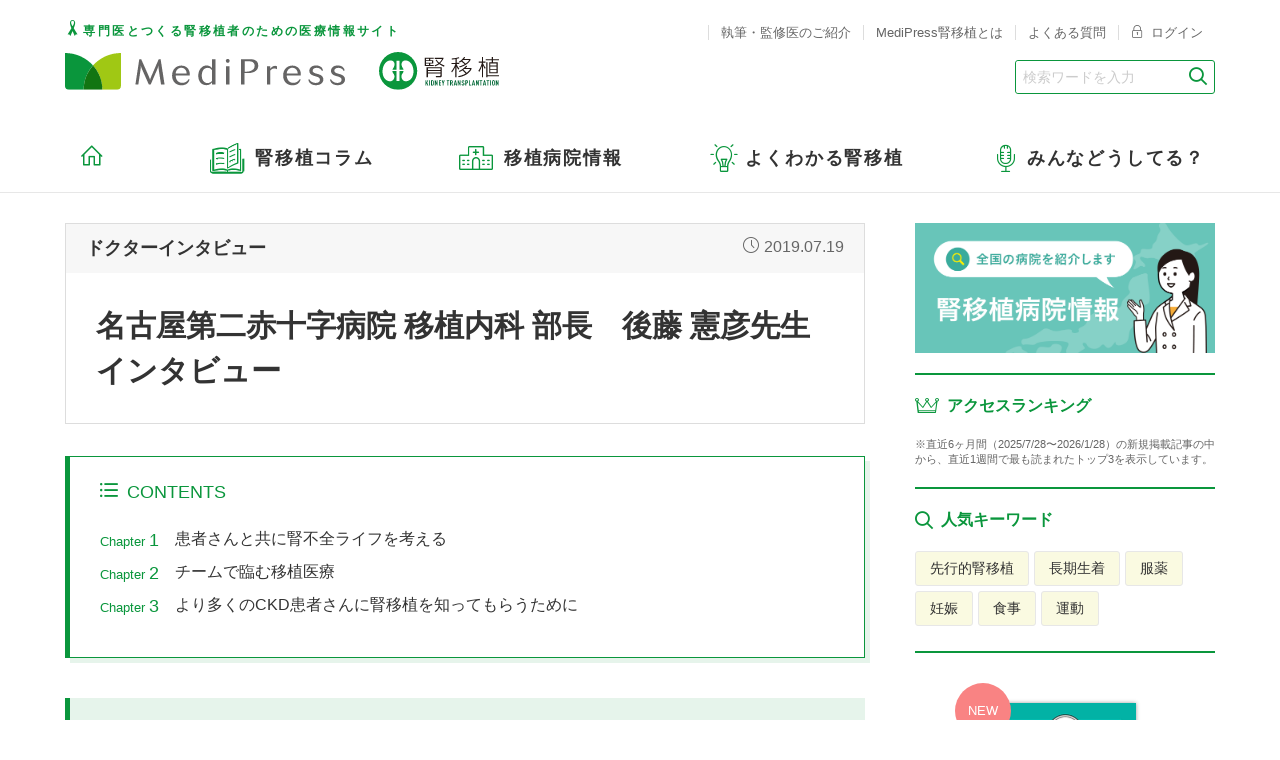

--- FILE ---
content_type: text/html; charset=utf-8
request_url: https://medipress.jp/doctor_interviews/109?p=2
body_size: 7300
content:
<!DOCTYPE html>
<html xmlns='http://www.w3.org/1999/xhtml'>
<head>
<meta charset='utf-8'>
<title>名古屋第二赤十字病院 移植内科 部長　後藤 憲彦先生インタビュー｜ドクターインタビュー｜移植病院情報 | MediPress腎移植 専門医とつくる腎移植者のための医療情報サイト</title>
<meta content='on' name='twitter:widgets:csp'>
<meta content='width=device-width' name='viewport'>
<meta content='IE=edge' http-equiv='X-UA-Compatible'>
<meta content='名古屋第二赤十字病院 移植内科 部長　後藤 憲彦先生インタビュー｜ドクターインタビュー｜移植病院情報 | MediPress腎移植 専門医とつくる腎移植者のための医療情報サイト' property='og:title'>
<meta content='https://medipress.jp/doctor_interviews/109?p=2' property='og:url'>
<meta content='website' property='og:type'>
<meta content='ja_JP' property='og:locale'>
<link href='/favicon.ico' rel='shortcut icon'>
<link rel="alternate" type="application/rss+xml" title="RSS" href="https://medipress.jp/xml/rss" />
<link rel="stylesheet" href="/assets/application-606b98b431f5a8812c99ca6cbe43b13c42841599363de121eae21768e63d7cbd.css" media="all" />
<link rel="stylesheet" href="/assets/print-ee5ee5f9e71753ecd504e599caae3bb99b7e6e61b09abe75ad0f149931ee4eb6.css" media="print" />

<script src="/assets/application-9af7d21b89081b175ef17ac440e63fa62eac5446b249361bae369b8871ece3a0.js"></script>
<meta name="csrf-param" content="authenticity_token" />
<meta name="csrf-token" content="Y31pF1d6NOFsr9NpKdQCp79I-pSGHfK8-4a7eQljqQmeafl1cRPYIvfwHmW2fLPRgMbbWAofNK8yE1clCHI5AA" />
<script>
  (function(w,d,s,l,i){w[l]=w[l]||[];w[l].push({'gtm.start':
  new Date().getTime(),event:'gtm.js'});var f=d.getElementsByTagName(s)[0],
  j=d.createElement(s),dl=l!='dataLayer'?'&l='+l:'';j.async=true;j.src=
  'https://www.googletagmanager.com/gtm.js?id='+i+dl;f.parentNode.insertBefore(j,f);
  })(window,document,'script','dataLayer','GTM-5387B6W');
</script>

</head>
<body>
<noscript>
<iframe height='0' src='https://www.googletagmanager.com/ns.html?id=GTM-5387B6W' style='display:none;visibility:hidden' width='0'></iframe>
</noscript>
<input type="hidden" name="notice_message" id="notice_message" autocomplete="off" />
<div class='header'>
<div class='container'>
<a class="header-logo" href="/"><div class='header-logo__copy'>専門医とつくる腎移植者のための医療情報サイト</div>
<div class='header-logo__main'>
<img alt="MediPress" src="/assets/logo-medipress-a2cc05c2f8e262532fdfec389dbd6ab001191840f997581ddf0a086ad4e09c74.svg" />
</div>
<div class='header-logo__ico'>
<img alt="腎移植" src="/assets/logo-kt-eba2ffa02b9281f642e1abd9bb791e655e7c23dde77ac6db7f17405288450b84.svg" />
</div>
</a><!-- -header-logo -->
<div class='header-menu js-header-menu'>
<div class='header-menu__bar'>
<span></span>
<span></span>
<span></span>
</div>
</div>
<!-- header-menu -->
<div class='nav-global js-nav-global'>
<div class='nav-global__inner'>
<form action="/search" accept-charset="UTF-8" method="get"><input name="utf8" type="hidden" value="&#x2713;" autocomplete="off" />
<div class='header-search'>
<div class='header-search__holder'>
<input class='header-search__input' name='q' placeholder='検索ワードを入力' type='text'>
<button class='header-search__btn'></button>
</input>
</div>
</div>
</form>

<!-- header-search -->
<ul class='nav-global-list'>
<li class='nav-global-item -home'>
<a href="/"><span class='ico-home'></span>
</a></li>
<li class='nav-global-item -column js-nav-global-item'>
<a href="/columns"><span>腎移植コラム</span>
</a><div class='nav-global-panel js-nav-global-panel'>
<div class='nav-global-panel__label'>
<a href="/columns">腎移植コラム</a>
</div>
<div class='nav-global-panel__content'>
<ul class='nav-global-panel__list'>
<li>
<a href="/doctor_columns">ドクターコラム</a>
</li>
<li>
<a href="/pharmacist_columns">薬剤師コラム</a>
</li>
<li>
<a href="/editor_columns">MediPress編集部コラム</a>
</li>
<li>
<a href="/transplant_coordinator_columns">移植コーディネーターコラム</a>
</li>
<li>
<a href="/nutritionist_columns">管理栄養士コラム</a>
</li>
</ul>
</div>
</div>
</li>
<li class='nav-global-item -hospital js-nav-global-item'>
<a href="/infos"><span>移植病院情報</span>
</a><div class='nav-global-panel js-nav-global-panel'>
<div class='nav-global-panel__label'>
<a href="/infos">移植病院情報</a>
</div>
<div class='nav-global-panel__content'>
<ul class='nav-global-panel__list'>
<li>
<a href="/hospitals">腎移植病院紹介</a>
</li>
<li>
<a href="/basic/performance_2021">腎移植実施施設リスト</a>
</li>
<li>
<a href="/doctor_interviews">ドクターインタビュー</a>
</li>
</ul>
</div>
</div>
</li>
<li class='nav-global-item -dictionary js-nav-global-item'>
<a href="/dictionarys"><span>よくわかる腎移植</span>
</a><div class='nav-global-panel js-nav-global-panel'>
<div class='nav-global-panel__label'>
<a href="/dictionarys">よくわかる腎移植</a>
</div>
<div class='nav-global-panel__content'>
<ul class='nav-global-panel__list'>
<li>
<a href="/dictionary_basic_categories">腎移植事典：基本編</a>
</li>
<li>
<a href="/dictionary_after_categories">腎移植事典：移植後編</a>
</li>
<li>
<a href="/medicine_categories">くすり事典</a>
</li>
</ul>
</div>
</div>
</li>
<li class='nav-global-item -interview js-nav-global-item'>
<a href="/questions"><span>みんなどうしてる？</span>
</a><div class='nav-global-panel js-nav-global-panel'>
<div class='nav-global-panel__label'>
<a href="/questions">みんなどうしてる？</a>
</div>
<div class='nav-global-panel__content'>
<ul class='nav-global-panel__list'>
<li>
<a href="/recipient_interviews">レシピエントインタビュー</a>
</li>
<li>
<a href="/donor_interviews">ドナーインタビュー</a>
</li>
<li>
<a href="/mini_enquetes">ミニアンケート</a>
</li>
<li>
<a href="/doctor_qas">教えてドクター！</a>
</li>
<li class='long'>
<a href="/official_enquete">オフィシャルアンケート<br>（MediPress会員限定）
</a></li>
</ul>
</div>
</div>
</li>
<div class='header-btn-login sp'>
<a href="/sign_in">ログイン</a>
</div>
<!-- スマホ専用メニュー -->
<div class='nav-global-sub sp'>
<div class='nav-global-sub__block'>
<h3 class='nav-global-sub__trigger js-nav-global-sub-trigger'>お問い合わせ</h3>
<ul class='nav-global-sub__list js-nav-global-sub-content'>
<li>
<a href="/inquiry_corporation">お問い合わせ（法人様向け）</a>
</li>
<li>
<a href="/inquiry_apri">アプリ「移植生活」 お問い合わせ（医療機関様向け）</a>
</li>
<li>
<a href="/inquiry_hospital">腎移植病院紹介 お問い合わせ（医療機関様向け）</a>
</li>
</ul>
</div>
<div class='nav-global-sub__block'>
<h3 class='nav-global-sub__trigger js-nav-global-sub-trigger'>ご利用にあたって</h3>
<ul class='nav-global-sub__list js-nav-global-sub-content'>
<li>
<a href="/terms">利用規約</a>
</li>
<li>
<a href="/site_policy">サイトポリシー</a>
</li>
<li>
<a href="/conditions">会員規約</a>
</li>
<li>
<a href="/company">会社概要</a>
</li>
<li>
<a href="/privacy">個人情報保護方針</a>
</li>
</ul>
</div>
</div>
</ul>
<!-- スマホ専用メニュー -->
<ul class='header-nav'>
<li>
<a href="/advisers">執筆・監修医のご紹介</a>
</li>
<li>
<a href="/about">MediPress腎移植とは</a>
</li>
<li>
<a href="/faq">よくある質問</a>
</li>
<li class='pc'>
<a href="/sign_in"><span class='ico-login'></span>
ログイン
</a></li>
<li class='sp'>
<a href="/users/index">新規会員登録</a>
</li>
<li class='sp'>
<a href="/events">イベント情報</a>
</li>
<li class='sp'>
<a href="/site_map">サイトマップ</a>
</li>
</ul>
</div>
</div>
</div>
</div>
<!-- Contents -->
<div class='contents'>
<div class="l-wrapper">
<div class="container">
    <div class="l-main">
    <article class="column-doctor">
        <div class="article-header">
        <div class="article-header__hd">
            <p class="article-header-label">ドクターインタビュー</p>
            <p class="article-header-update">2019.07.19</p>
        </div>
        <div class="article-header__content">
            <h1 class="article-header-ttl">名古屋第二赤十字病院 移植内科 部長　後藤 憲彦先生インタビュー</h1>
        </div>
        </div>
        <!--/article-header-->
        <div class="article-body">
        <aside class="article-index-nav">
            <div class="article-index-nav__hd">CONTENTS</div>
            <ul class="article-index-nav__list">
            <li>
                <a href="/doctor_interviews/109?p=1">
                <p class="article-index-nav__label">Chapter<em>1</em></p>
                <p class="article-index-nav__txt">患者さんと共に腎不全ライフを考える</p>
</a>            </li>
            <li>
                <a href="/doctor_interviews/109?p=2">
                <p class="article-index-nav__label">Chapter<em>2</em></p>
                <p class="article-index-nav__txt">チームで臨む移植医療</p>
</a>            </li>
            <li>
                <a href="/doctor_interviews/109?p=3">
                <p class="article-index-nav__label">Chapter<em>3</em></p>
                <p class="article-index-nav__txt">より多くのCKD患者さんに腎移植を知ってもらうために</p>
</a>            </li>
            </ul>
        </aside>
        <h2 class="heading-02">
<span class="chapter">Chapter<em>2</em></span>
チームで臨む移植医療</h2>

<p class="quest">
移植内科と移植外科をはじめ、移植医療に関わる多くのスタッフの連携をより円滑にするために、どのような取組みをされていますか。</p>

<p>移植手術と周術期は移植外科医が中心となり、移植手術前や移植後は移植内科医が中心となって患者さんを診ています。そのような役割分担をすることによって、それぞれの患者さんに最適な治療を提供できる体制を整えています。外科医が手術に集中できる環境を作るのも内科医の仕事だと思っています。<br />
また、腎移植チームで毎朝カンファレンスを行い、ときに言い合いになるくらい意見を出し合っています。そこまでやることが、本当の意味での連携だと考えています。毎朝カンファレンスを行っている施設はほとんどありませんので、他施設から研修にこられた先生には驚かれることが多いです。</p>

<p class="quest">
後藤先生は毎月何人くらいの患者さんを診察していらっしゃるのですか。</p>

<p>1カ月に1,000人弱の患者さんを診察しています。多くの患者さんを診るためには、腎移植の知識にとどまらず、内科医としての能力の向上や知識の蓄積が必要です。</p>

<p class="quest">
移植後のフォローアップはどのように行っていますか。</p>

<p>当院では、通常のフォローアップ外来の他にも、レシピエント毎に計画的にエコーやCTなどを含めた検査を行い、感染症やがん、心疾患系の異常などの早期発見に努めています。また、薬剤師や管理栄養士が患者さんの自己管理につながる服薬指導や食事指導などを行っています。現在は免疫抑制療法も進歩していますので、移植後1年以上経過すれば、大きな合併症が起こることも少ないです。<br />
また、生体腎ドナーに関しては、術後1年間は年4回、術後1年以降は年1回程度来院していただき、腎機能やメタボリックシンドロームのチェックを行っています。<br />
その他、当院では移植希望者向けの外来、献腎移植待機者向けの外来や、移植後に妊娠を希望している方向けの専門外来も行っています。</p>
        </div>
        <!--/article-body-->
        <div class="article-footer">
        <div class="article-author-box">
            <div class="article-author-box__content">
            <p class="article-author-lead">日本赤十字社愛知医療センター名古屋第二病院の情報をチェック！</p>
            </div>
            <div class="article-author-box__bnr">
            <div class="bnr-hospital-single">
                <a href="/hospitals/2">
                <p class="bnr-hospital-single__category">腎移植病院情報</p>
                <p class="bnr-hospital-single__name">日本赤十字社愛知医療センター名古屋第二病院</p>
</a>            </div>
            </div>
        </div>
        <!--/article-author-box-->

        <div class="pager">
            <ul>
                <li>
                <a href="/doctor_interviews/109?p=1">1</a>
                </li>
                <li class="pager-current">
                <a href="/doctor_interviews/109?p=2">2</a>
                </li>
                <li>
                <a href="/doctor_interviews/109?p=3">3</a>
                </li>
            <li class="pager-next">
                <a href="/doctor_interviews/109?p=3">次へ</a>
            </li>
            </ul>
        </div>
        <!--/pager-->

        <div class="sns-share">
            <div class="sns-share__item">
            <iframe src="https://www.facebook.com/plugins/share_button.php?href=https%3A%2F%2Fmedipress.jp%2F&layout=box_count&size=small&appId=171625339567478&width=61&height=40" width="61" height="40" style="border:none;overflow:hidden" scrolling="no" frameborder="0" allowTransparency="true" allow="encrypted-media"></iframe>
            </div>
            <div class="sns-share__item">
            <iframe src="https://www.facebook.com/plugins/like.php?href=https%3A%2F%2Fmedipress.jp%2F&width=72&layout=box_count&action=like&size=small&show_faces=false&share=false&height=40&appId=171625339567478" width="72" height="40" style="border:none;overflow:hidden" scrolling="no" frameborder="0" allowTransparency="true" allow="encrypted-media"></iframe></div>
            <div class="sns-share__item"></div>
            <div class="sns-share__item">
            <a href="https://twitter.com/share?ref_src=twsrc%5Etfw" class="twitter-share-button" data-size="small" data-lang="ja" data-show-count="false">Tweet</a>
            <script async src="https://platform.twitter.com/widgets.js" charset="utf-8"></script>
            </div>
        </div>
        <!--/sns-share-->
        </div>
        <!--/article-footer-->
    </article>
    <!--/column-doctor-->
    <h2 class="heading-03">ドクターインタビュー</h2>
    <div class="article-list">
        <article class="article-item">
        <a class="article-link" href="/doctor_interviews/109">
            <div class="article-item__img">
            <div class="article-img" style="background-image: url(//s3-ap-northeast-1.amazonaws.com/medipress-tx/system/production/doctor_interviews/thumbnails/000/000/109/original/TOP.jpg?1567142157);"></div>
            </div>
            <div class="article-item__content">
            <h2 class="article-ttl">名古屋第二赤十字病院 移植内科 部長　後藤 憲彦先生インタビュー</h2>
            <div class="article-meta">
                <div class="article-meta__content">
                <p class="article-meta-update">2019.07.19</p>
                <p class="article-meta-category">ドクターインタビュー</p>
                </div>
            </div>
            </div>
</a>        </article>
        <article class="article-item">
        <a class="article-link" href="/doctor_interviews/98">
            <div class="article-item__img">
            <div class="article-img" style="background-image: url(//s3-ap-northeast-1.amazonaws.com/medipress-tx/system/production/doctor_interviews/thumbnails/000/000/098/original/TOP.jpg?1567142126);"></div>
            </div>
            <div class="article-item__content">
            <h2 class="article-ttl">九州大学病院 胆道・膵臓・膵臓移植・腎臓移植外科　助教　岡部安博先生、加来啓三先生インタビュー</h2>
            <div class="article-meta">
                <div class="article-meta__content">
                <p class="article-meta-update">2017.05.12</p>
                <p class="article-meta-category">ドクターインタビュー</p>
                </div>
            </div>
            </div>
</a>        </article>
        <article class="article-item">
        <a class="article-link" href="/doctor_interviews/97">
            <div class="article-item__img">
            <div class="article-img" style="background-image: url(//s3-ap-northeast-1.amazonaws.com/medipress-tx/system/production/doctor_interviews/thumbnails/000/000/097/original/TOP.jpg?1567142087);"></div>
            </div>
            <div class="article-item__content">
            <h2 class="article-ttl">藤田保健衛生大学病院 臓器移植科 教授　剣持敬先生・移植医療支援室インタビュー</h2>
            <div class="article-meta">
                <div class="article-meta__content">
                <p class="article-meta-update">2017.04.21</p>
                <p class="article-meta-category">ドクターインタビュー</p>
                </div>
            </div>
            </div>
</a>        </article>
    </div>
    <!--/article-list-->
    </div>
    <!--/l-main-->
    <div class="l-side">
    
<div class="bnr-side-hospital">
    <a href="/hospitals"><img alt="腎移植病院情報～全国の病院を紹介します" src="/assets/bnr-hospital-f89ec1a9012afdb34fd261107211070873d1d5ceae5e70bfb3444186f3770402.png" /></a>
</div>
<div class="ranking">
    <div class="ranking__hd">アクセスランキング</div>
    <div class="ranking__content">
        <ul class="ranking-list">
        </ul>
        <p class="ranking-notice">※直近6ヶ月間（2025/7/28〜2026/1/28）の新規掲載記事の中から、直近1週間で最も読まれたトップ3を表示しています。</p>
    </div>
</div>
<!--/ranking-->
<div class="keyword">
    <div class="keyword__hd">人気キーワード</div>
    <div class="keyword__content">
        <ul class="keyword-list">
            <li><a class="btn-keyword" href="/search?q=%E5%85%88%E8%A1%8C%E7%9A%84%E8%85%8E%E7%A7%BB%E6%A4%8D">先行的腎移植</a></li>
            <li><a class="btn-keyword" href="/search?q=%E9%95%B7%E6%9C%9F%E7%94%9F%E7%9D%80">長期生着</a></li>
            <li><a class="btn-keyword" href="/search?q=%E6%9C%8D%E8%96%AC">服薬</a></li>
            <li><a class="btn-keyword" href="/search?q=%E5%A6%8A%E5%A8%A0">妊娠</a></li>
            <li><a class="btn-keyword" href="/search?q=%E9%A3%9F%E4%BA%8B">食事</a></li>
            <li><a class="btn-keyword" href="/search?q=%E9%81%8B%E5%8B%95">運動</a></li>
        </ul>
    </div>
</div>
<!--/ranking-->
  <style type="text/css" media="screen">
	.bnr-book.-new .bnr-book-img {
		position: relative;
	}
	.bnr-book.-new .bnr-book-img:after {
		content: "NEW";
		display: block;
		background: #f98383;
		border-radius: 50%;
		color: #fff;
		font-size: 1.3rem;
		line-height: 5.6rem;
		text-align: center;
		width: 5.6rem;
		height: 5.6rem;
		position: absolute;
		top: -1rem;
		left: 50%;
		margin-left: -11rem;
	}
</style>
<div class="bnr-side">
	<ul class="bnr-side-list">
		<li>
			<div class="bnr-book -new">
				<a href="/vp/about_book2025/index.html" class="bnr-book__link">
					<div class="bnr-book-img"><img alt="【保存版】腎移植 あなたの疑問にすべて答えます 第三版" src="https://medipress.jp/vp/banners/bnr-book-qa2025.jpg"></div>
					<p class="bnr-book-txt">腎移植 あなたの疑問に<br>すべて答えます 第三版（保存版）</p>
				</a>
			</div>
		</li>
		<li>
			<div class="bnr-book">
				<a href="/vp/about_book2020/index.html" class="bnr-book__link">
					<div class="bnr-book-img"><img alt="腎移植とくすり" src="https://medipress.jp/vp/banners/bnr-book-kusuri2020.jpg"></div>
					<p class="bnr-book-txt">腎移植とくすり【2020年7月発刊！】</p>
				</a>
			</div>
		</li>
           <!--<li>
			<div class="bnr-book">
				<a href="/vp/about_book2018/index.html" class="bnr-book__link">
					<div class="bnr-book-img"><img alt="【保存版】腎移植 あなたの疑問にすべて答えます2018" src="https://medipress.jp/vp/banners/book-qa2018.jpg"></div>
					<p class="bnr-book-txt">腎移植 あなたの疑問に<br>すべて答えます 2018（保存版）</p>
				</a>
			</div>
		</li>
            -->
                <li>
			<div class="bnr-book">
				<a href="https://dialysis.medipress.jp/vp/about_book_hdqa/index.html" class="bnr-book__link">
					<div class="bnr-book-img"><img alt="血液透析Ｑ&Ａ" src="https://medipress.jp/vp/banners/bnr-book-qa2021.jpg"></div>
					<p class="bnr-book-txt">血液透析Ｑ&Ａ【2021年6月発刊！】</p>
				</a>
			</div>
		</li>
<li><a href=" https://kakalink.jp/ "><img alt="つういん手帳" src="https://medipress-tx.s3-ap-northeast-1.amazonaws.com/vp/banners/bnr-kakalink.png"></a></li>
		<li><a href="/users/index"><img alt="MediPress会員登録無料 新規会員登録でMediPressを活用しよう！" src="https://medipress.jp/vp/banners/register.png"></a></li>
	</ul>
</div>



    </div>
    <!--/l-side-->
</div>
</div>
<!--/l-wrapper-->
<div class="breadcrumb">
<div class="container">
    <ul class="breadcrumb-list">
    <li><a href="/"><span class="ico-home"></span></a></li>
    <li><a href="/infos">移植病院情報</a></li>
    <li><a href="/doctor_interviews">ドクターインタビュー</a></li>
    <li>名古屋第二赤十字病院 移植内科 部長　後藤 憲彦先生インタビュー</li>
    </ul>
</div>
</div>

</div>
<!-- /Contents -->
<div class='bnr-footer'>
<div class='container'>
<ul class='bnr-footer-list'>
<li>
<a target="_blank" href="https://dialysis.medipress.jp/"><img alt="MediPress透析～専門医とつくる透析患者さんのための医療情報サイト" src="/assets/bnr-medipress-dialysis-3d6514db1b4d5c22b9b7205cba0274ca20558ae866b00adfe4a6bf89a03d2705.png" />
</a></li>
</ul>
</div>
</div>
<!-- bnr-footer -->
<footer class='footer'>
<div class='container'>
<div class='footer__info'>
<a class="footer-logo" href="/"><div class='footer-logo__copy'>専門医とつくる腎移植者のための医療情報サイト</div>
<div class='footer-logo__main'>
<img alt="MediPress" src="/assets/logo-medipress-a2cc05c2f8e262532fdfec389dbd6ab001191840f997581ddf0a086ad4e09c74.svg" />
</div>
</a><p class='footer-support'>
運営：
<a target="_blank" href="https://value-promotion.jp/">株式会社バリュープロモーション</a>
</p>
<!-- footer-logo -->
<ul class='footer-sns'>
<li>
<a href="https://www.facebook.com/medipress"><span class='ico-facebook'></span>
</a></li>
<li>
<a href="https://twitter.com/medipressjp"><span class='ico-twitter'></span>
</a></li>
</ul>
</div>
<div class='footer__content'>
<div class='footer-sitemap'>
<dl class='footer-sitemap__item -column'>
<dt>
<a href="/columns">腎移植コラム</a>
</dt>
<dd>
<ul class='footer-sitemap-list'>
<li>
<a href="/doctor_columns">ドクターコラム</a>
</li>
<li>
<a href="/pharmacist_columns">薬剤師コラム</a>
</li>
<li>
<a href="/editor_columns">MediPress編集部コラム</a>
</li>
<li>
<a href="/transplant_coordinator_columns">移植コーディネーターコラム</a>
</li>
<li>
<a href="/nutritionist_columns">管理栄養士コラム</a>
</li>
</ul>
</dd>
</dl>
<dl class='footer-sitemap__item -hospital'>
<dt>
<a href="/infos">移植病院情報</a>
</dt>
<dd>
<ul class='footer-sitemap-list'>
<li>
<a href="/hospitals">腎移植病院紹介</a>
</li>
<li>
<a href="/basic/performance_2021">腎移植実施施設リスト</a>
</li>
<li>
<a href="/doctor_interviews">ドクターインタビュー</a>
</li>
</ul>
</dd>
</dl>
<dl class='footer-sitemap__item -dictionary'>
<dt>
<a href="/dictionarys">よくわかる腎移植</a>
</dt>
<dd>
<ul class='footer-sitemap-list'>
<li>
<a href="/dictionary_basic_categories">腎移植事典：基本編</a>
</li>
<li>
<a href="/dictionary_after_categories">腎移植事典：移植後編</a>
</li>
<li>
<a href="/medicine_categories">くすり事典</a>
</li>
</ul>
</dd>
</dl>
<dl class='footer-sitemap__item -interview'>
<dt>
<a href="/questions">みんなどうしてる？</a>
</dt>
<dd>
<ul class='footer-sitemap-list'>
<li>
<a href="/recipient_interviews">レシピエントインタビュー</a>
</li>
<li>
<a href="/donor_interviews">ドナーインタビュー</a>
</li>
<li>
<a href="/mini_enquetes">ミニアンケート</a>
</li>
<li>
<a href="/doctor_qas">教えてドクター！</a>
</li>
<li>
<a href="/official_enquete">オフィシャルアンケート
<br>
（MediPress会員限定）
</a></li>
</ul>
</dd>
</dl>
<dl class='footer-sitemap__item -about'>
<dt>
<a href="/about">MediPressについて</a>
</dt>
<dd>
<ul class='footer-sitemap-list'>
<li>
<a href="/about">MediPress腎移植とは</a>
</li>
<li>
<a href="/advisers">執筆・監修医のご紹介</a>
</li>
<li>
<a href="/faq">よくある質問</a>
</li>
</ul>
</dd>
</dl>
<dl class='footer-sitemap__item -use'>
<dt>
<a href="/terms">ご利用にあたって</a>
</dt>
<dd>
<ul class='footer-sitemap-list'>
<li>
<a href="/terms">利用規約</a>
</li>
<li>
<a href="/site_policy">サイトポリシー</a>
</li>
<li>
<a href="/conditions">会員規約</a>
</li>
<li>
<a href="/company">会社概要</a>
</li>
<li>
<a href="/privacy">個人情報保護方針</a>
</li>
</ul>
</dd>
</dl>
<dl class='footer-sitemap__item -inquiry'>
<dt>
<a href="/inquiry_corporation">お問い合わせ</a>
</dt>
<dd>
<ul class='footer-sitemap-list'>
<li>
<a href="/inquiry_corporation">お問い合わせ（法人様向け）</a>
</li>
<li>
<a href="/inquiry_apri">アプリ「移植生活」 お問い合わせ（医療機関様向け）</a>
</li>
<li>
<a href="/inquiry_hospital">腎移植病院紹介 お問い合わせ（医療機関様向け）</a>
</li>
</ul>
</dd>
</dl>
<div class='footer-sitemap__item -other'>
<ul class='footer-sitemap-other-list'>
<li>
<a href="/users/index">新規会員登録</a>
</li>
<li>
<a href="/sign_in">ログイン</a>
</li>
<li>
<a href="/events">イベント情報</a>
</li>
<li>
<a href="/site_map">サイトマップ</a>
</li>
</ul>
</div>
</div>
</div>
</div>
<div class='footer-copyright'>&copy; MediPress All rights reserved.</div>
</footer>
<div class='btn-page-top js-btn-page-top'></div>

</body>
</html>


--- FILE ---
content_type: text/css
request_url: https://medipress.jp/assets/print-ee5ee5f9e71753ecd504e599caae3bb99b7e6e61b09abe75ad0f149931ee4eb6.css
body_size: 214
content:
.noPrint{display:none}.sidebar,.footer{display:none}.main{width:100%}.mainArea{width:100%}.moreInterview{display:none}.intItemL .head .body .howImg{width:500px}.docItemSWrap .left,.docItemSWrap .right{width:445px}


--- FILE ---
content_type: image/svg+xml
request_url: https://medipress.jp/assets/logo-medipress-a2cc05c2f8e262532fdfec389dbd6ab001191840f997581ddf0a086ad4e09c74.svg
body_size: 1391
content:
<?xml version="1.0" encoding="utf-8"?>
<svg version="1.1" id="レイヤー_1" xmlns="http://www.w3.org/2000/svg" xmlns:xlink="http://www.w3.org/1999/xlink" x="0px"
	 y="0px" viewBox="0 0 403 53.7" style="enable-background:new 0 0 403 53.7;" xml:space="preserve">
<style type="text/css">
	.st0{fill:#656464;}
	.st1{fill:#0A963C;}
	.st2{fill:#A0C814;}
	.st3{fill:#127512;}
</style>
<g>
	<g>
		<g>
			<path class="st0" d="M143.3,46.1h-5.1L135.3,27c-0.8-4.9-0.8-6.7-0.7-9c-0.9,3.6-1.4,4.7-2.6,7.6l-8.7,20.5h-2.7l-9-20.6
				c-1.9-4.4-2.3-5.9-2.6-7.6c0.1,2.8-0.1,5-0.8,10.1l-2.7,18.1h-4.2l5.6-37.1h2.7l10.7,24.4c0.9,2.2,1.7,4.1,2.1,5.9
				c0.3-0.9,0.7-2.6,1.7-4.9l10.8-25.4h2.7L143.3,46.1z"/>
		</g>
		<g>
			<path class="st0" d="M159.2,32.8c0.1,1.5,0.3,4.6,2.3,7.4c2.7,3.5,6.5,3.5,7.2,3.5c5.7,0,8.3-4,9.3-5.5c0.4,0.2,0.9,0.4,1.3,0.5
				c-0.5,1.9-2.6,8.6-11.8,8.6c-7.1,0-13.4-4.8-13.4-14.3c0-9.3,6.1-14.6,13.3-14.6c3.4,0,6.2,1.2,8.3,3c4.1,3.8,4,9.6,3.9,11.4
				H159.2z M175.1,29.9c-0.4-6.7-5.1-8.3-7.7-8.3c-3.2,0-7.5,2.2-8.2,8.3H175.1z"/>
		</g>
		<g>
			<path class="st0" d="M216.4,46.1h-4.8V43c-1.3,1.6-3.4,4.1-8.2,4.1c-6.9,0-11.6-5.6-11.6-13.9c0-9,5.5-15,12-15
				c4.7,0,6.9,2.8,7.9,4V9.1h4.8V46.1z M211.6,25.1c-0.8-1.1-2.6-3.4-6.4-3.4c-2.6,0-5,1.3-6.5,3.6c-1.5,2.4-1.8,5.8-1.8,7.6
				c0,3.3,0.7,5.8,1.7,7.4c1.4,2.2,3.7,3.7,6.6,3.7c3.3,0,5.3-2,6.5-3.1V25.1z"/>
		</g>
		<g>
			<path class="st0" d="M234.3,8.7c1.7,0,2.7,1.4,2.7,2.7c0,2.4-1.9,2.9-2.8,2.9c-1.4,0-2.7-1.1-2.7-2.8
				C231.4,10,232.6,8.7,234.3,8.7z M236.6,46.1h-4.8V19.4h4.8V46.1z"/>
		</g>
		<g>
			<path class="st0" d="M258.6,46.1h-5.1V9.1h11.6c3.5,0,5.9,0.2,8,1.1c2.4,1.1,5.1,3.5,5.1,8.2c0,5.9-4.3,11-15.2,11
				c-1.1,0-1.4,0-4.5-0.2V46.1z M258.6,27.3c1.5,0.1,4.5,0.2,7.6-0.7c4.8-1.3,6.8-4.5,6.8-7.7c0-1.8-0.7-3.4-1.5-4.4
				c-1.1-1.3-2.7-2.4-7.2-2.4h-5.6V27.3z"/>
		</g>
		<g>
			<path class="st0" d="M295.5,46.1h-4.8V19.4h4.8v3.7c0.9-1.3,3-4.3,6.8-4.3c1.4,0,2,0.3,2.8,0.6v4.3c-0.8-0.4-2.3-1.1-4.1-1.1
				c-3.2,0-5,2.5-5.5,3.2V46.1z"/>
		</g>
		<g>
			<path class="st0" d="M319.1,32.8c0.1,1.5,0.3,4.6,2.3,7.4c2.7,3.5,6.5,3.5,7.2,3.5c5.7,0,8.3-4,9.3-5.5c0.4,0.2,0.9,0.4,1.3,0.5
				c-0.5,1.9-2.6,8.6-11.8,8.6c-7.1,0-13.4-4.8-13.4-14.3c0-9.3,6.1-14.6,13.3-14.6c3.4,0,6.2,1.2,8.3,3c4.1,3.8,4,9.6,3.9,11.4
				H319.1z M335,29.9c-0.4-6.7-5.1-8.3-7.7-8.3c-3.2,0-7.5,2.2-8.2,8.3H335z"/>
		</g>
		<g>
			<path class="st0" d="M369.9,26.2c-0.9-1.5-2.7-4.5-7.7-4.5c-3.5,0-5.7,1.7-5.7,4.1c0,2.2,1.8,3.3,4.5,4.1
				c0.2,0.1,2.4,0.7,2.8,0.8c2.7,0.8,8.1,2.4,8.1,8c0,2.5-1.1,4.6-2.9,6.1c-2.2,1.7-4.9,2.3-7.8,2.3c-2.6,0-5.3-0.6-7.4-2.1
				c-2.8-2.1-3.3-4.8-3.5-6.1c0.4-0.2,1.1-0.3,1.4-0.5c0.5,0.8,1.1,1.9,2.3,2.9c1.7,1.5,4.3,2.5,7,2.5c3.6,0,6-1.8,6-4.5
				c0-2.5-1.9-3.6-2.7-3.9c-1.1-0.5-2.4-0.9-5.3-1.8c-2.7-0.8-7.3-2.3-7.3-7.5c0-4.5,3.7-7.9,9.7-7.9c2.1,0,4.7,0.5,6.6,1.8
				c2.7,1.9,3.1,4.4,3.3,5.6C370.9,25.9,370.3,26.1,369.9,26.2z"/>
		</g>
		<g>
			<path class="st0" d="M401.1,26.2c-0.9-1.5-2.7-4.5-7.7-4.5c-3.5,0-5.7,1.7-5.7,4.1c0,2.2,1.8,3.3,4.5,4.1
				c0.2,0.1,2.4,0.7,2.8,0.8c2.7,0.8,8.1,2.4,8.1,8c0,2.5-1.1,4.6-2.9,6.1c-2.2,1.7-4.9,2.3-7.8,2.3c-2.6,0-5.3-0.6-7.4-2.1
				c-2.8-2.1-3.3-4.8-3.5-6.1c0.4-0.2,1.1-0.3,1.4-0.5c0.5,0.8,1.1,1.9,2.3,2.9c1.7,1.5,4.3,2.5,7,2.5c3.6,0,6-1.8,6-4.5
				c0-2.5-1.9-3.6-2.7-3.9c-1.1-0.5-2.4-0.9-5.3-1.8c-2.7-0.8-7.3-2.3-7.3-7.5c0-4.5,3.7-7.9,9.7-7.9c2.1,0,4.7,0.5,6.6,1.8
				c2.7,1.9,3.1,4.4,3.3,5.6C402.1,25.9,401.4,26.1,401.1,26.2z"/>
		</g>
	</g>
	<g>
		<path class="st1" d="M0,0l0,48.7c0,2.7,2.2,5,5,5h21.8c0-13.6,5.1-26,13.4-35.5C30.4,7,16,0,0,0z"/>
		<path class="st2" d="M80.5,0c-16,0-30.4,7-40.3,18.2c8.4,9.5,13.4,21.9,13.4,35.5h21.8c2.7,0,5-2.2,5-5L80.5,0z"/>
		<path class="st3" d="M26.8,53.7h26.9c0-13.6-5.1-26-13.4-35.5C31.9,27.7,26.8,40.1,26.8,53.7z"/>
	</g>
</g>
</svg>


--- FILE ---
content_type: image/svg+xml
request_url: https://medipress.jp/assets/logo-kt-eba2ffa02b9281f642e1abd9bb791e655e7c23dde77ac6db7f17405288450b84.svg
body_size: 2266
content:
<?xml version="1.0" encoding="utf-8"?>
<!-- Generator: Adobe Illustrator 23.0.1, SVG Export Plug-In . SVG Version: 6.00 Build 0)  -->
<svg version="1.1" id="レイヤー_1" xmlns="http://www.w3.org/2000/svg" xmlns:xlink="http://www.w3.org/1999/xlink" x="0px"
	 y="0px" viewBox="0 0 130.6 41.6" style="enable-background:new 0 0 130.6 41.6;" xml:space="preserve">
<style type="text/css">
	.st0{fill:#0A963C;}
	.st1{fill:#006736;}
	.st2{fill:#FFFFFF;}
	.st3{fill:#231815;}
</style>
<g>
	<g>
		<g>
			<g>
				<path class="st0" d="M41.6,20.8c0,11.5-9.3,20.8-20.8,20.8C9.3,41.6,0,32.3,0,20.8C0,9.3,9.3,0,20.8,0
					C32.3,0,41.6,9.3,41.6,20.8"/>
			</g>
		</g>
	</g>
	<g>
		<path class="st1" d="M52.7,36.9l-0.9-2.4l-0.4,0.9v1.5h-0.9v-5.7h0.9v2.7l1.3-2.7h0.9l-1.2,2.4l1.3,3.4H52.7z"/>
	</g>
	<g>
		<path class="st1" d="M54.6,36.9v-5.7h0.9v5.7H54.6z"/>
	</g>
	<g>
		<path class="st1" d="M59.3,36.4c-0.2,0.3-0.6,0.5-1.1,0.5h-1.5v-5.7h1.5c0.5,0,0.9,0.2,1.1,0.5c0.4,0.5,0.4,1.3,0.4,2.4
			S59.8,35.9,59.3,36.4z M58.6,32.2c-0.1-0.1-0.2-0.2-0.5-0.2h-0.5V36h0.5c0.2,0,0.4-0.1,0.5-0.2c0.2-0.3,0.2-0.8,0.2-1.8
			S58.8,32.4,58.6,32.2z"/>
	</g>
	<g>
		<path class="st1" d="M63.1,36.9l-1.4-3.4v3.4h-0.9v-5.7h0.8l1.3,3.4v-3.4h0.9v5.7H63.1z"/>
	</g>
	<g>
		<path class="st1" d="M65.2,36.9v-5.7h2.4v0.8h-1.5v1.6h1.3v0.8h-1.3V36h1.5v0.8H65.2z"/>
	</g>
	<g>
		<path class="st1" d="M70.3,34.6v2.3h-0.9v-2.3l-1.1-3.5h1l0.6,2.3l0.6-2.3h1L70.3,34.6z"/>
		<path class="st1" d="M75.5,31.9v4.9h-0.9v-4.9h-1v-0.8h2.8v0.8H75.5z"/>
	</g>
	<g>
		<path class="st1" d="M79.6,36.9l-0.8-2.4h-0.5v2.4h-0.9v-5.7h1.5c1,0,1.5,0.5,1.5,1.7c0,0.7-0.1,1.2-0.7,1.5l0.9,2.6H79.6z
			 M78.9,31.9h-0.6v1.8h0.6c0.5,0,0.6-0.4,0.6-0.9C79.5,32.3,79.4,31.9,78.9,31.9z"/>
	</g>
	<g>
		<path class="st1" d="M84,36.9l-0.2-1.1h-1.3l-0.2,1.1h-1l1.4-5.7h0.9l1.4,5.7H84z M83.1,32.5l-0.5,2.4h1L83.1,32.5z"/>
	</g>
	<g>
		<path class="st1" d="M88,36.9l-1.4-3.4v3.4h-0.9v-5.7h0.8l1.3,3.4v-3.4h0.9v5.7H88z"/>
	</g>
	<g>
		<path class="st1" d="M92.5,36.5c-0.2,0.2-0.6,0.4-1.1,0.4c-0.5,0-0.9-0.1-1.1-0.4c-0.3-0.3-0.4-0.6-0.4-1.2h0.9
			c0,0.3,0,0.5,0.2,0.6c0.1,0.1,0.2,0.2,0.4,0.2c0.2,0,0.3-0.1,0.4-0.2c0.1-0.1,0.2-0.3,0.2-0.6c0-0.6-0.1-0.8-0.5-0.9l-0.7-0.3
			c-0.6-0.2-0.8-0.6-0.8-1.4c0-0.5,0.2-0.9,0.5-1.2c0.3-0.2,0.6-0.3,1-0.3c0.5,0,0.8,0.1,1,0.3c0.3,0.3,0.4,0.7,0.4,1.3h-0.9
			c0-0.3,0-0.5-0.1-0.6c-0.1-0.1-0.2-0.2-0.4-0.2c-0.2,0-0.3,0.1-0.4,0.2c-0.1,0.1-0.2,0.3-0.2,0.6c0,0.5,0.1,0.6,0.5,0.8l0.7,0.3
			c0.7,0.3,0.9,0.6,0.9,1.6C92.9,35.9,92.8,36.2,92.5,36.5z"/>
	</g>
	<g>
		<path class="st1" d="M95.4,34.6h-0.5v2.2H94v-5.7h1.4c1,0,1.5,0.5,1.5,1.7C96.9,34,96.5,34.6,95.4,34.6z M95.5,31.9h-0.6v1.9h0.6
			c0.5,0,0.6-0.4,0.6-0.9S95.9,31.9,95.5,31.9z"/>
	</g>
	<g>
		<path class="st1" d="M98,36.9v-5.7h0.9V36h1.5v0.8H98z"/>
	</g>
	<g>
		<path class="st1" d="M103.7,36.9l-0.2-1.1h-1.3l-0.2,1.1h-1l1.4-5.7h0.9l1.4,5.7H103.7z M102.8,32.5l-0.5,2.4h1L102.8,32.5z"/>
	</g>
	<g>
		<path class="st1" d="M107.8,36.9l-1.4-3.4v3.4h-0.9v-5.7h0.8l1.3,3.4v-3.4h0.9v5.7H107.8z"/>
	</g>
	<g>
		<path class="st1" d="M111.4,31.9v4.9h-0.9v-4.9h-1v-0.8h2.8v0.8H111.4z"/>
		<path class="st1" d="M115.7,36.9l-0.2-1.1h-1.3l-0.2,1.1h-1l1.4-5.7h0.9l1.4,5.7H115.7z M114.8,32.5l-0.5,2.4h1L114.8,32.5z"/>
	</g>
	<g>
		<path class="st1" d="M119,31.9v4.9h-0.9v-4.9h-1v-0.8h2.8v0.8H119z"/>
	</g>
	<g>
		<path class="st1" d="M121,36.9v-5.7h0.9v5.7H121z"/>
	</g>
	<g>
		<path class="st1" d="M125.7,36.4c-0.2,0.3-0.6,0.5-1.1,0.5s-0.9-0.2-1.1-0.5c-0.4-0.5-0.4-1.3-0.4-2.5c0-1.1,0-2,0.4-2.5
			c0.2-0.3,0.6-0.5,1.1-0.5s0.9,0.2,1.1,0.5c0.4,0.5,0.4,1.3,0.4,2.5C126.1,35.1,126.1,35.9,125.7,36.4z M125,32.1
			c-0.1-0.1-0.2-0.2-0.4-0.2c-0.2,0-0.3,0.1-0.4,0.2c-0.2,0.3-0.2,0.9-0.2,1.9s0,1.6,0.2,1.9c0.1,0.1,0.2,0.2,0.4,0.2
			c0.2,0,0.4-0.1,0.4-0.2c0.2-0.3,0.2-0.9,0.2-1.9S125.2,32.3,125,32.1z"/>
	</g>
	<g>
		<path class="st1" d="M129.5,36.9l-1.4-3.4v3.4h-0.9v-5.7h0.8l1.3,3.4v-3.4h0.9v5.7H129.5z"/>
	</g>
	<path class="st2" d="M29.2,9.3c-3.1-0.2-5.1,2.1-4.6,5.2c0.5,2.9,1.9,3.5,2.2,5.1h-4.5v-10h-3.2v10h-4.5c0.3-1.6,1.7-2.2,2.2-5.1
		c0.5-3.1-1.5-5.4-4.6-5.2c-10.2,0.8-11.7,21.3-1,22.9c3.9,0.6,6.2-3.3,5.5-6.3c-0.5-2.3-2-2.3-2.2-4.9h4.5v11h3.2v-11h4.5
		c-0.2,2.6-1.8,2.6-2.2,4.9c-0.6,3.1,1.7,6.9,5.5,6.3C40.9,30.6,39.4,10.1,29.2,9.3z"/>
	<g>
		<path class="st3" d="M59.6,6.4v1h-3.9v1.7H59v3.6h-3.3v1.7h3.8v1h-9.6v-9H59.6z M54.5,7.4h-3.3v1.7h3.3V7.4z M57.7,10h-6.5v1.8
			h6.5V10z M54.5,12.7h-3.3v1.7h3.3V12.7z M68.3,16.8v9.3c0,1.7-0.9,1.7-2.1,1.7h-4.1l-0.4-1.5l4.2,0.1c0.8,0,0.9-0.1,0.9-0.8v-1.8
			H53.2v4h-1.4v-11H68.3z M66.9,17.9H53.2v1.8h13.7V17.9z M66.9,20.8H53.2v1.9h13.7V20.8z M70.8,16.2c-1.9-0.8-3.8-1.8-5.2-2.9
			c-1.9,1.5-3.6,2.2-4.5,2.5l-0.7-1.1c0.8-0.2,2.2-0.7,4.2-2.1c-1.6-1.4-2.4-2.9-2.9-3.7l1-0.5c0.4,0.7,1.1,2,2.8,3.5
			c0.4-0.4,2.3-2.2,3.2-4.2h-8V6.4h9.4v1c-0.5,1-1.4,2.9-3.7,5c1.5,1.1,3.2,1.9,4.9,2.4L70.8,16.2z"/>
	</g>
	<g>
		<path class="st3" d="M86.5,19.4c-1.1-1.4-1.7-2.3-2.1-3.3v11.6h-1.3V16.3c-0.2,0.4-1.5,3.5-3.7,6.2l-0.7-1.2
			c0.6-0.8,3.3-4.2,4.4-8.1h-4.2v-1.2h4.3V7.8c-2,0.4-3,0.4-3.9,0.5l-0.3-1.2c2.2-0.1,5.5-0.5,7.7-1.4l0.8,1c-0.6,0.2-1.1,0.5-3,0.8
			v4.4h2.8v1.2h-2.8v0.5c0.4,0.9,1.3,2.8,3,4.9L86.5,19.4z M86.2,26.6c1.7-0.3,4.8-1,8.1-2.9c-0.8-1-2.4-2.6-3.5-3.5
			c-1.7,1.1-2.4,1.5-3.2,1.8l-0.7-1c3.2-1.4,6.1-3.7,8-6l1.1,0.6c-0.3,0.5-0.7,1-1.7,1.9h6.5v1.2c-3.1,6.1-9.5,8.3-14,9.1L86.2,26.6
			z M99.7,7.6v1c-2.4,4.6-7.4,7.1-11.9,8.4l-0.6-1.1c2.4-0.6,4.1-1.4,6-2.4c-0.8-0.8-1.5-1.3-3.6-3c-0.8,0.6-1.3,0.9-1.8,1.1l-0.8-1
			c2.1-1.1,4.3-2.9,5.6-5.1L93.8,6c-0.3,0.4-0.6,0.9-1.1,1.6H99.7z M91.6,8.8c-0.4,0.4-0.6,0.5-1,0.9c0.6,0.4,2.9,2.2,3.7,3.1
			c2.5-1.7,3.5-3.3,3.9-4H91.6z M92.9,18.6c-0.3,0.3-0.7,0.5-1.1,0.9c1.1,0.8,2.7,2.4,3.6,3.5c2.2-1.6,3.3-3.4,3.9-4.4H92.9z"/>
	</g>
	<g>
		<path class="st3" d="M115.2,18.6c-0.3-0.4-1-1.4-1.9-3.5v12.6H112V15.6c-0.5,1.5-1.5,4.2-3,6.4l-0.8-1.5c0.4-0.5,2.5-3.2,3.8-8.8
			h-3.5v-1.2h3.5V5.6h1.3v4.9h2.6v1.2h-2.6v0.8c0.3,0.8,1.3,3.3,2.8,5L115.2,18.6z M124,5.6v2.3h6.6V9H124v2.4h5.3v11.9h-9.4V11.4
			h2.9V9h-6.5V7.9h6.5V5.6H124z M130.6,26.8h-12.6v1h-1.3V11.4h1.3v14.2h12.6V26.8z M128,12.6h-7V15h7V12.6z M128,16.1h-7v2.5h7
			V16.1z M128,19.6h-7v2.6h7V19.6z"/>
	</g>
</g>
</svg>
